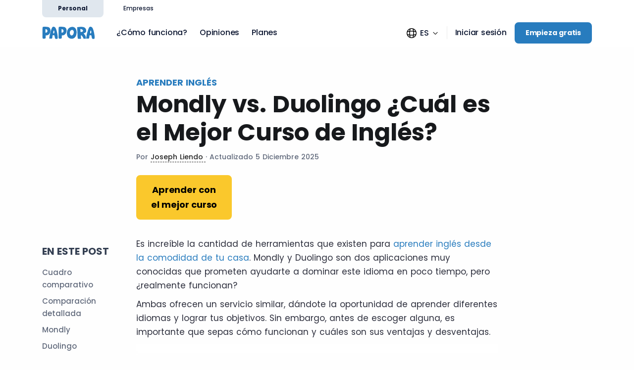

--- FILE ---
content_type: text/html; charset=UTF-8
request_url: https://www.papora.com/es/aprender-ingles/mondly-vs-duolingo/
body_size: 21875
content:
<!DOCTYPE html>
<html lang="es"> 
<head>
    <!-- Google Tag Manager -->
  <script>(function(w,d,s,l,i){w[l]=w[l]||[];w[l].push({'gtm.start':
  new Date().getTime(),event:'gtm.js'});var f=d.getElementsByTagName(s)[0],
  j=d.createElement(s),dl=l!='dataLayer'?'&l='+l:'';j.async=true;j.src=
  'https://www.googletagmanager.com/gtm.js?id='+i+dl;f.parentNode.insertBefore(j,f);
  })(window,document,'script','dataLayer','GTM-KR7S5JS');</script>
  <!-- End Google Tag Manager -->
  
  <meta charset="utf-8">
  <meta name="viewport" content="width=device-width, initial-scale=1.0">
  <link rel="shortcut icon" href="/images/favicon.ico" type="image/x-icon" />
<script src="https://kit.fontawesome.com/c49d069009.js" crossorigin="anonymous" defer></script>


    <title>¿Mondly o Duolingo? Descubre el Mejor Curso de Inglés
 | Papora</title>

  <meta name="description"
    content="¿No estás seguro si Mondly o Duolingo es el mejor curso de inglés en línea para ti? En este artículo, comparamos ambos y te ayudamos a decidir según tus necesidades.
">
  <link rel="stylesheet" href="/src/css/css-minified.php">

  <link rel="canonical" href="https://www.papora.com/es/aprender-ingles/mondly-vs-duolingo/" />
<link rel="alternate" href="https://www.papora.com/es/aprender-ingles/mondly-vs-duolingo/" hreflang="es" />
  <link rel="alternate" href="https://www.papora.com/tr/ingilizce-ogren/mondly-vs-duolingo/" hreflang="tr" /><link rel="alternate" href="https://www.papora.com/learn-english/mondly-vs-duolingo/" hreflang="en" /><link rel="alternate" href="https://www.papora.com/pl/nauka-angielskiego/mondly-kontra-duolingo/" hreflang="pl" /><link rel="alternate" href="https://www.papora.com/it/corsi/mondly-vs-duolingo/" hreflang="it" /><link rel="alternate" href="https://www.papora.com/pt/aprender-ingles/mondly-vs-duolingo/" hreflang="pt" /><link rel="alternate" href="https://www.papora.com/de/englisch-lernen/mondly-vs-duolingo/" hreflang="de" /><link rel="alternate" href="https://www.papora.com/fr/apprendre-anglais/mondly-vs-duolingo/" hreflang="fr" />
    <script src="https://cdnjs.cloudflare.com/ajax/libs/jquery/3.6.0/jquery.min.js" integrity="sha512-894YE6QWD5I59HgZOGReFYm4dnWc1Qt5NtvYSaNcOP+u1T9qYdvdihz0PPSiiqn/+/3e7Jo4EaG7TubfWGUrMQ==" crossorigin="anonymous"></script>


    <!-- Open Graph (Facebook, LinkedIn, etc.) -->
    <meta property="og:title" content="¿Mondly o Duolingo? Descubre el Mejor Curso de Inglés| Papora" />
    <meta property="og:description" content="¿No estás seguro si Mondly o Duolingo es el mejor curso de inglés en línea para ti? En este artículo, comparamos ambos y te ayudamos a decidir según tus necesidades.
" />
    <meta property="og:image" content="https://www.papora.com/images/social_sharing.png" />
    <meta property="og:url" content="https://www.papora.com/es/aprender-ingles/mondly-vs-duolingo/" />
    <meta property="og:type" content="website" />

    <!-- Twitter Card -->
    <meta name="twitter:card" content="summary_large_image" />
    <meta name="twitter:title" content="¿Mondly o Duolingo? Descubre el Mejor Curso de Inglés
 | Papora" />
    <meta name="twitter:description" content="¿No estás seguro si Mondly o Duolingo es el mejor curso de inglés en línea para ti? En este artículo, comparamos ambos y te ayudamos a decidir según tus necesidades.
" />
    <meta name="twitter:image" content="https://www.papora.com/images/social_sharing.png" />


  
    <script async defer src="https://static.cdn.prismic.io/prismic.js?new=true&repo=papora"></script>

   <script src="/javascript/sourcebuster.min.js"></script>
   <script>
      function logSource(sbData) {
        console.log(`Cookies are set! Your source is: ${sbData.first_add.rf}`);
      }
      sbjs.init({ callback: logSource }); 
  </script>

  <script>
        document.addEventListener('scroll', function() {
            const headerHeight = document.querySelector('.alert').offsetHeight;
            const stickyElement = document.querySelector('.navbar');
            const scrollTop = window.pageYOffset || document.documentElement.scrollTop;

            if (scrollTop > headerHeight) {
                stickyElement.style.marginTop = `-${headerHeight}px`;
            } else {
                stickyElement.style.marginTop = '0';
            }
        });
    </script>


</head>
<body>
<div id="scroll-sentinel" style="position:absolute; top:0; height:1px; width:1px;"></div>
  
    <div class="switcher__header ">       <div class="container switcher__header--menu-container">
          <ul>
              <li><a href="/es/" class="active" data-id="personal">Personal</a></li>
              <li><a href="/es/empresas/"  data-id="business">Empresas</a></li>
          </ul>
      </div>
    </div>

  
  <div class="content-wrapper">

    <header class="wrapper bg-soft-primary">

      <nav class="navbar navbar-expand-lg navbar-light navbar-bg-light " style="z-index: 99;margin-top:37px">
        <div class="container flex-lg-row flex-nowrap align-items-center">
          <div class="navbar-brand"><a style="margin-right: 10px;" aria-label="Papora home" href="/es/"><svg id="svg" xmlns="http://www.w3.org/2000/svg" xmlns:xlink="http://www.w3.org/1999/xlink" height="50" width="120" viewBox="0, 0, 450,90"><g id="svgg"><path id="path0" d="M7.877 0.965 C 3.123 1.996,3.001 3.043,2.598 46.304 C 2.179 91.352,2.028 90.720,13.193 90.684 C 25.409 90.645,27.509 88.568,27.509 76.522 L 27.509 66.171 35.935 65.265 C 63.723 62.278,74.206 15.816,49.814 3.749 C 43.948 0.847,16.750 -0.958,7.877 0.965 M78.944 2.602 C 71.482 8.728,56.589 58.772,54.716 84.015 L 54.275 89.963 64.225 90.401 C 76.041 90.920,76.680 90.235,78.199 75.407 L 79.201 65.623 85.096 64.627 C 92.568 63.365,93.395 64.283,95.283 75.937 C 97.973 92.541,101.343 95.080,115.613 91.256 C 123.151 89.236,113.420 29.975,102.303 10.194 C 96.873 0.532,85.835 -3.055,78.944 2.602 M129.810 0.965 C 125.056 1.996,124.934 3.043,124.531 46.304 C 124.112 91.352,123.961 90.720,135.126 90.684 C 147.343 90.645,149.442 88.568,149.442 76.522 L 149.442 66.171 157.868 65.265 C 185.657 62.278,196.139 15.816,171.747 3.749 C 165.881 0.847,138.683 -0.958,129.810 0.965 M358.498 2.602 C 351.036 8.728,336.143 58.772,334.270 84.015 L 333.829 89.963 343.779 90.401 C 355.595 90.920,356.233 90.235,357.753 75.407 L 358.755 65.623 364.650 64.627 C 372.121 63.365,372.949 64.283,374.837 75.937 C 377.527 92.541,380.897 95.080,395.167 91.256 C 402.705 89.236,392.974 29.975,381.857 10.194 C 376.427 0.532,365.389 -3.055,358.498 2.602 M209.524 6.320 C 182.094 20.238,179.890 74.597,206.250 87.067 C 230.382 98.483,253.430 86.347,259.473 59.041 C 268.903 16.430,243.157 -10.745,209.524 6.320 M272.119 2.826 L 265.428 3.717 265.804 9.665 C 266.011 12.937,266.867 32.271,267.708 52.631 C 269.509 96.278,267.947 92.193,282.836 92.193 L 294.864 92.193 293.999 78.837 C 293.456 70.459,293.696 65.134,294.643 64.549 C 298.148 62.383,312.268 81.512,312.268 88.426 C 312.268 90.246,314.261 90.706,322.140 90.706 L 332.012 90.706 331.227 82.048 C 330.301 71.845,326.529 63.829,319.026 56.120 C 314.287 51.251,313.931 50.417,316.272 49.661 C 332.979 44.259,336.691 38.201,332.860 22.592 C 328.167 3.474,310.466 -2.286,272.119 2.826 M37.203 23.422 C 43.776 31.779,39.087 44.610,29.459 44.610 L 25.279 44.610 25.279 31.484 L 25.279 18.359 29.768 19.018 C 32.237 19.380,35.583 21.362,37.203 23.422 M159.136 23.422 C 165.710 31.779,161.020 44.610,151.392 44.610 L 147.212 44.610 147.212 31.484 L 147.212 18.359 151.701 19.018 C 154.170 19.380,157.516 21.362,159.136 23.422 M304.798 22.041 C 313.812 28.739,308.539 40.701,296.945 39.858 L 290.706 39.405 290.265 28.419 L 289.824 17.432 295.435 18.343 C 298.521 18.843,302.734 20.508,304.798 22.041 M233.283 26.217 C 239.357 30.471,241.274 37.481,239.220 47.921 C 233.993 74.489,209.717 71.750,209.674 44.586 C 209.652 30.830,223.967 19.691,233.283 26.217 M92.827 40.239 C 92.711 48.168,91.686 50.022,86.989 50.805 C 84.242 51.263,84.043 50.574,84.387 41.787 C 85.026 25.492,93.067 24.017,92.827 40.239 M372.381 40.239 C 372.264 48.168,371.240 50.022,366.543 50.805 C 363.796 51.263,363.597 50.574,363.941 41.787 C 364.580 25.492,372.621 24.017,372.381 40.239 " stroke="none" fill="#287cbe" fill-rule="evenodd"></path></g></svg></a></div>
          <div class="navbar-collapse offcanvas-nav">
            <div class="offcanvas-header d-lg-none d-xl-none">
              <a href="/es/"><svg id="svg" xmlns="http://www.w3.org/2000/svg" xmlns:xlink="http://www.w3.org/1999/xlink" height="50" width="120" viewBox="0, 0, 450,90"><g id="svgg"><path id="path0" d="M7.877 0.965 C 3.123 1.996,3.001 3.043,2.598 46.304 C 2.179 91.352,2.028 90.720,13.193 90.684 C 25.409 90.645,27.509 88.568,27.509 76.522 L 27.509 66.171 35.935 65.265 C 63.723 62.278,74.206 15.816,49.814 3.749 C 43.948 0.847,16.750 -0.958,7.877 0.965 M78.944 2.602 C 71.482 8.728,56.589 58.772,54.716 84.015 L 54.275 89.963 64.225 90.401 C 76.041 90.920,76.680 90.235,78.199 75.407 L 79.201 65.623 85.096 64.627 C 92.568 63.365,93.395 64.283,95.283 75.937 C 97.973 92.541,101.343 95.080,115.613 91.256 C 123.151 89.236,113.420 29.975,102.303 10.194 C 96.873 0.532,85.835 -3.055,78.944 2.602 M129.810 0.965 C 125.056 1.996,124.934 3.043,124.531 46.304 C 124.112 91.352,123.961 90.720,135.126 90.684 C 147.343 90.645,149.442 88.568,149.442 76.522 L 149.442 66.171 157.868 65.265 C 185.657 62.278,196.139 15.816,171.747 3.749 C 165.881 0.847,138.683 -0.958,129.810 0.965 M358.498 2.602 C 351.036 8.728,336.143 58.772,334.270 84.015 L 333.829 89.963 343.779 90.401 C 355.595 90.920,356.233 90.235,357.753 75.407 L 358.755 65.623 364.650 64.627 C 372.121 63.365,372.949 64.283,374.837 75.937 C 377.527 92.541,380.897 95.080,395.167 91.256 C 402.705 89.236,392.974 29.975,381.857 10.194 C 376.427 0.532,365.389 -3.055,358.498 2.602 M209.524 6.320 C 182.094 20.238,179.890 74.597,206.250 87.067 C 230.382 98.483,253.430 86.347,259.473 59.041 C 268.903 16.430,243.157 -10.745,209.524 6.320 M272.119 2.826 L 265.428 3.717 265.804 9.665 C 266.011 12.937,266.867 32.271,267.708 52.631 C 269.509 96.278,267.947 92.193,282.836 92.193 L 294.864 92.193 293.999 78.837 C 293.456 70.459,293.696 65.134,294.643 64.549 C 298.148 62.383,312.268 81.512,312.268 88.426 C 312.268 90.246,314.261 90.706,322.140 90.706 L 332.012 90.706 331.227 82.048 C 330.301 71.845,326.529 63.829,319.026 56.120 C 314.287 51.251,313.931 50.417,316.272 49.661 C 332.979 44.259,336.691 38.201,332.860 22.592 C 328.167 3.474,310.466 -2.286,272.119 2.826 M37.203 23.422 C 43.776 31.779,39.087 44.610,29.459 44.610 L 25.279 44.610 25.279 31.484 L 25.279 18.359 29.768 19.018 C 32.237 19.380,35.583 21.362,37.203 23.422 M159.136 23.422 C 165.710 31.779,161.020 44.610,151.392 44.610 L 147.212 44.610 147.212 31.484 L 147.212 18.359 151.701 19.018 C 154.170 19.380,157.516 21.362,159.136 23.422 M304.798 22.041 C 313.812 28.739,308.539 40.701,296.945 39.858 L 290.706 39.405 290.265 28.419 L 289.824 17.432 295.435 18.343 C 298.521 18.843,302.734 20.508,304.798 22.041 M233.283 26.217 C 239.357 30.471,241.274 37.481,239.220 47.921 C 233.993 74.489,209.717 71.750,209.674 44.586 C 209.652 30.830,223.967 19.691,233.283 26.217 M92.827 40.239 C 92.711 48.168,91.686 50.022,86.989 50.805 C 84.242 51.263,84.043 50.574,84.387 41.787 C 85.026 25.492,93.067 24.017,92.827 40.239 M372.381 40.239 C 372.264 48.168,371.240 50.022,366.543 50.805 C 363.796 51.263,363.597 50.574,363.941 41.787 C 364.580 25.492,372.621 24.017,372.381 40.239 " stroke="none" fill="#ffffff" fill-rule="evenodd"></path></g></svg></a>
              <button class="close__menu" type="button" class="btn-close btn-close-white offcanvas-close offcanvas-nav-close" aria-label="Close">
                <span></span><span></span>
              </button>
            </div> 

            
            <ul class="navbar-nav">


             <li class="nav-item"><a class="nav-link" href="/es/como-funciona/">¿Cómo funciona?</a></li><li class="nav-item"><a class="nav-link" href="/es/opiniones/">Opiniones</a></li><li class="nav-item"><a class="nav-link" href="/es/precios/">Planes</a></li>                              <!--/.dropdown-menu -->
              </li>
            </ul>
            <div class="language__switcher">
              <a href="#">
                <span>Español</span>
                <img src="/images/white.png" alt="white">
              </a>
              <div class="dropdown">
                <ul>
                  <li><a href="/">English</a></li>
                  <li><a href="/es/">Español</a></li>
                  <li><a href="/pt/">Português</a></li>
                  <li><a href="/fr/">Français</a></li>
                  <li><a href="/it/">Italiano</a></li>
                  <li><a href="/pl/">Polski</a></li>
                  <li><a href="/de/">Deutsch</a></li>
                  <li><a href="/tr/">Türkçe</a></li>
                </ul>
              </div>
            </div>
          </div>
          <!-- /.navbar-collapse -->
          <div class="navbar-other d-flex ms-auto">
            <ul class="navbar-nav flex-row align-items-center ms-auto" data-sm-skip="true">
             <li style="border-right: 1px solid #eaeaea;padding-right: 15px;" class="d-none d-md-block nav-item dropdown language-select text-uppercase">  
                <a style="font-weight: 500;" class="nav-link dropdown-item" href="#" role="button" data-bs-toggle="dropdown" aria-haspopup="true" aria-expanded="false">
                    <svg width="24" height="24" viewBox="0 0 24 24" xmlns="http://www.w3.org/2000/svg" aria-hidden="true"><title>Global Icon</title><path fill-rule="evenodd" clip-rule="evenodd" d="M15.8793 19.5651C17.46 18.753 18.7529 17.46 19.5651 15.8794C18.5403 16.1207 17.5008 16.3118 16.4528 16.4528C16.3118 17.5008 16.1206 18.5403 15.8793 19.5651ZM19.8134 14.2736L20.2208 14.1689C20.403 13.4765 20.5 12.7496 20.5 12C20.5 11.2504 20.403 10.5235 20.2208 9.83106L19.8134 9.72642C18.7655 9.45727 17.6996 9.24377 16.6232 9.0859C16.7922 11.0224 16.7922 12.9776 16.6232 14.9141C17.6996 14.7562 18.7655 14.5427 19.8134 14.2736ZM16.4528 7.54722C16.3118 6.49917 16.1206 5.45969 15.8793 4.43487C17.46 5.24704 18.7529 6.54002 19.5651 8.12064C18.5403 7.87934 17.5008 7.6882 16.4528 7.54722ZM14.9141 7.37674C12.9776 7.20775 11.0223 7.20775 9.08591 7.37674C9.24377 6.30033 9.45727 5.23447 9.72642 4.18659L9.83105 3.77922C10.5235 3.59703 11.2504 3.5 12 3.5C12.7496 3.5 13.4765 3.59703 14.1689 3.77922L14.2736 4.18659C14.5427 5.23447 14.7562 6.30033 14.9141 7.37674ZM8.90024 8.90023C10.9583 8.69992 13.0417 8.69992 15.0997 8.90024C15.3001 10.9583 15.3001 13.0417 15.0997 15.0998C13.0417 15.3001 10.9583 15.3001 8.90024 15.0998C8.69992 13.0417 8.69992 10.9583 8.90024 8.90023ZM7.54722 7.54721C7.6882 6.49917 7.87934 5.4597 8.12063 4.43489C6.54003 5.24705 5.24705 6.54002 4.43489 8.12063C5.4597 7.87933 6.49918 7.6882 7.54722 7.54721ZM3.77923 9.83104L4.18656 9.72642C5.23445 9.45727 6.30032 9.24376 7.37675 9.0859C7.20775 11.0223 7.20775 12.9776 7.37674 14.9141C6.30032 14.7562 5.23445 14.5427 4.18656 14.2736L3.77923 14.169C3.59703 13.4766 3.5 12.7496 3.5 12C3.5 11.2504 3.59703 10.5234 3.77923 9.83104ZM7.54722 16.4528C6.49918 16.3118 5.4597 16.1207 4.43489 15.8794C5.24705 17.46 6.54002 18.753 8.12063 19.5651C7.87934 18.5403 7.6882 17.5008 7.54722 16.4528ZM14.9141 16.6233C12.9776 16.7922 11.0223 16.7922 9.0859 16.6233C9.24377 17.6997 9.45727 18.7655 9.72642 19.8134L9.83105 20.2208C10.5235 20.403 11.2504 20.5 12 20.5C12.7496 20.5 13.4765 20.403 14.1689 20.2208L14.2736 19.8134C14.5427 18.7655 14.7562 17.6997 14.9141 16.6233ZM22 12C22 17.5228 17.5228 22 12 22C6.47715 22 2 17.5228 2 12C2 6.47715 6.47715 2 12 2C17.5228 2 22 6.47715 22 12Z" fill="#000000"></path></svg>
                    <span style="margin-top: 5px;display: inline-block;">es</span>
                    <svg xmlns="http://www.w3.org/2000/svg" height="24" width="24" fill="#000000" viewBox="0 0 24 24" aria-hidden="true" style="width:1em;height:1em;pointer-events:none" class="sc-bbSZdi efdOGl"><title>Chevron Icon</title><path fill-rule="evenodd" clip-rule="evenodd" d="M5.46967 8.96967C5.76256 8.67678 6.23744 8.67678 6.53033 8.96967L12 14.4393L17.4697 8.96967C17.7626 8.67678 18.2374 8.67678 18.5303 8.96967C18.8232 9.26256 18.8232 9.73744 18.5303 10.0303L12.5303 16.0303C12.2374 16.3232 11.7626 16.3232 11.4697 16.0303L5.46967 10.0303C5.17678 9.73744 5.17678 9.26256 5.46967 8.96967Z" fill="#000000"></path></svg>
                </a>
                <ul class="dropdown-menu" style="margin-top: 10px !important;">
                  <li class="nav-item"><a class="dropdown-item" href="/">English</a></li>
                  <li class="nav-item"><a class="dropdown-item" href="/es/">Español</a></li>
                  <li class="nav-item"><a class="dropdown-item" href="/pt/">Português</a></li>
                  <li class="nav-item"><a class="dropdown-item" href="/fr/">Français</a></li>
                  <li class="nav-item"><a class="dropdown-item" href="/it/">Italiano</a></li>
                  <li class="nav-item"><a class="dropdown-item" href="/pl/">Polski</a></li>
                  <li class="nav-item"><a class="dropdown-item" href="/de/">Deutsch</a></li>
                  <li class="nav-item"><a class="dropdown-item" href="/tr/">Türkçe</a></li>

                </ul>
              </li>
              <li class="nav-item">
                <a style="color:#101A34" href="https://app.papora.com/login" class="nav-link">Iniciar sesión</a>
              </li>
              <li class="nav-item">

                
                <a style="background-color:#287CBE;border-color:#287CBE;font-size:14px;" href="https://app.papora.com/signup/" class="btn btn-sm btn-primary">Empieza gratis</a>

                            </li>
              <li class="nav-item d-lg-none">
                <div class="navbar-hamburger"><button class="hamburger animate plain" data-toggle="offcanvas-nav"><span></span></button></div>
              </li>
            </ul>
            <!-- /.navbar-nav -->
          </div>
          <!-- /.navbar-other -->
        </div>
        <!-- /.container -->
      </nav>
      <!-- /.navbar -->
    </header>
    <!-- /header -->



 
 <script>

    $('.navbar').on('mouseenter', function () {
        $('.navbar').css("margin-top", "37px"); // only the hovered .navbar
        $('.switcher__header').css("top", "0px");
    });

    $('.navbar').css("margin-top" ,"37px");
    
    $('.switcher__header').css("top" ,"0px");
    setTimeout(() =>{
      $('.switcher__header').css("transition" ,".3s ease all");
    }, 50);
    

    //$('.navbar').addClass('dark');

    $("body").on("scroll" ,function(){
      if ($("body").scrollTop() > 1) {
        $('.switcher__header').css("top" ,"-37px");
        $('.navbar').css("margin-top" , "0px"); 
      } else {
        $('.navbar').css("margin-top" ,"37px");
        $('.switcher__header').css("top" ,"0px");
      }
    });
    let time;



    $(function () {
  const $scrollEl = $('.page-wrapper, .content, main').filter(function () {
    return /(auto|scroll)/.test($(this).css('overflow-y'));
  }).first();

  const $header = $('.switcher__header');
  const $nav = $('.navbar');
  $header.css({ position: 'fixed', top: 0, left: 0, right: 0, transition: 'transform .2s ease' });

  function getY() { return window.pageYOffset || document.documentElement.scrollTop; }
  function onScroll() {
    if (getY() > 1) { $header.css('transform', 'translateY(-37px)'); $nav.css('margin-top', '0'); }
    else { $header.css('transform', 'translateY(0)'); $nav.css('margin-top', '37px'); }
  }

  ($scrollEl.length ? $scrollEl : $(window)).on('scroll', onScroll);
  onScroll();
});




    /*$('.switcher__header ul li a').on('click' ,function(e){
      e.preventDefault();
      if (!$(this).hasClass('active')){
        $(this).closest('ul').find(".active").removeClass('active');
        $(this).addClass('active');
      }
      if ($(this).attr("data-id") == "personal") {
        $('.hero__business').css("display" , "none");
        $('.hero__personal').fadeIn(300);
        $('.switcher__header').removeClass('dark');
        $('.navbar').removeClass("dark")
      }
      if ($(this).attr("data-id") == "business") {
        $('.hero__business').fadeIn(300);
        $('.hero__personal').css('display' , "none");
        $('.switcher__header').addClass('dark');
        $('.navbar').addClass("dark")
      }
    });*/


  </script>

    <style>
  .post-content p,.post-content table,.post-content h1,.post-content h2,.post-content h3,.post-content h4,.post-content h5,.post-content h6,.post-content li,.post-content ol,.post-content ul,.post-content span{
    color: rgb(45, 47, 61);
  }
  .post-content p,.post-content post-contenttable,.post-content  li,.post-content  ol,.post-content  ul{
      font-weight: 400;
      line-height: 28px;
      font-size: 0.85rem;
  }
  .post-content p,.post-content table,.post-content li{
    margin-bottom: 10px;
  }
  .post-content p a:hover{
    text-decoration: underline;
  }
  .post-content h2,.post-content h3,.post-content h4{
    margin-top: 40px;
  }

  .post-content h3{
    font-size: 26px;
  }

  .post-content h2{
        font-size: 35px;
  }

  .post-content img.lazy{border-radius: 15px;margin-top:15px;margin-bottom:15px;}

  .post-content table tr:first-child{
    background-color:#287CBE;
    color:#fff;
  }

    .post-content table tr:first-child td:first-child{
        border-top-left-radius:10px;
        border-left-color: #fff !important;
        border-top-color: #fff !important;
        border-right-color: #fff !important;
    }
    .post-content table tr:first-child td:last-child{
        border-top-right-radius:10px;
        border-left-color: #fff !important;
        border-top-color: #fff !important;
        border-right-color: #fff !important;
    }
    .post-content table tr:first-child td:nth-child(2){
        border-left-color: #fff !important;
        border-top-color: #fff !important;
        border-right-color: #fff !important;
    }

  .post-content table td{
    border: 1px solid rgb(150 150 150) !important;
    padding: 10px 20px !important
  }

  .toc_hub li{
    font-size:15px;
    margin-bottom: 8px;
  }

  .cta-inline p{font-size: 16px;}


   @media (max-width: 480px) {
  .custom_html{
    overflow: scroll;
    width: 100%;
  }
  .post-content h2{
    font-size:30px;
  }
}

</style>

<script>
  (function(w, d, t, h, s, n) {
    w.FlodeskObject = n;
    var fn = function() {
      (w[n].q = w[n].q || []).push(arguments);
    };
    w[n] = w[n] || fn;
    var f = d.getElementsByTagName(t)[0];
    var v = '?v=' + Math.floor(new Date().getTime() / (120 * 1000)) * 60;
    var sm = d.createElement(t);
    sm.async = true;
    sm.type = 'module';
    sm.src = h + s + '.mjs' + v;
    f.parentNode.insertBefore(sm, f);
    var sn = d.createElement(t);
    sn.async = true;
    sn.noModule = true;
    sn.src = h + s + '.js' + v;
    f.parentNode.insertBefore(sn, f);
  })(window, document, 'script', 'https://assets.flodesk.com', '/universal', 'fd');
</script>

es   <section class="wrapper" style="padding-top:120px">
<div class="container pt-1 pb-1 pt-md-1 pb-md-1 text-center">
        <div class="row">
          <div class="col-lg-2"></div>
          <div class="col-lg-8" style="text-align:left;">
              <nav style="text-transform: uppercase;font-weight:bold;" class="d-inline-block" aria-label="breadcrumb">
              <ol class="breadcrumb" style="margin-bottom:0;">
                <li class="breadcrumb-item">
  <a style="color:#287cbe;font-weight: bold;" href="/es/aprender-ingles/">
    Aprender inglés  </a>
</li>
              </ol>
            </nav>
            <h1 class="display-1" style="color:#17191c">Mondly vs. Duolingo ¿Cuál es el Mejor Curso de Inglés?
</h1>

            

             <span class="fs-14" style="display:block;">Por <a href="/es/autor/joseph/" class="popover-link author-popover-link">Joseph Liendo
</a>  ·  Actualizado 5 Diciembre 2025
             <div class="popover author-popover">
                <div class="popover-content">
                  <img width="70" height="70" style="height: 100% !important;" class="rounded-circle popover-img" alt="author" src="https://images.prismic.io/papora/683905cd-0907-40c3-bdc5-3c88c1d0d0a2_jcompresed.png?auto=compress,format">
                    <div class="popover-bio">
                        <h4>Joseph Liendo
</h4>
                        <p>Joseph, psicóloga, escritora y Digital Marketing Specialist de Papora. Apasionada por la lectura, la investigación y aprendizaje de nuevos idiomas; apoyada por profesores expertos.
</p>
                                                  <a style="margin-top:10px;display:inline-block;" href="/es/autor/joseph/">Ver biografia</a>
                                            </div>
                </div>
            </div>

            </span>

              
                  

                <a href="https://app.papora.com/signup/" class="btn mt-5 btn-yellow me-1 mb-2 mb-md-0 btn-lg align-middle">Aprender con <br> el mejor curso</a>
            <!-- /nav -->
          </div>
          <!-- /column -->
        </div>
        <!-- /.row -->
      </div>
    </div>
</section>


<style>
.popover-link {
    position: relative;
    cursor: pointer;
    color: #232323;
    border-bottom: 1px dashed;
}

.popover {
    position: absolute;
    width: 450px;
    background-color: #fff;
    border: 1px solid #ccc;
    box-shadow: 0 4px 8px rgba(0, 0, 0, 0.1);
    border-radius: 4px;
    display: none;
    z-index: 1000;
}

.popover-content {
    display: flex;
    padding: 15px;
}

.popover-img {
    width: 100px;
    height: 100px;
    border-radius: 50%;
    margin-right: 15px;
    object-fit: cover;
}

.popover-bio {
    max-width: calc(100% - 115px);
}

.popover h4 {
    margin-top: 0;
}

.popover p {
    margin-bottom: 0;
    font-size: 13px;
} 

.author-popover-link:hover + .author-popover,
.author-popover-link:focus + .author-popover,
.author-popover:hover,
.author-popover:focus {
    display: block;
}

.editor-popover-link:hover + .editor-popover,
.editor-popover-link:focus + .editor-popover,
.editor-popover:hover,
.editor-popover:focus {
    display: block;
}

.revised-by-popover-link:hover + .revised-by-popover,
.revised-by-popover-link:focus + .revised-by-popover,
.revised-by-popover:hover,
.revised-by-popover:focus {
    display: block;
}

.popover-link:focus {
    outline: none;
}

/* Mobile adjustments */
@media (max-width: 767px) {
    .popover {
        width: 100%;
        left: 0;
        right: 0;
        margin: 0 auto;
    }

    .popover-content {
        flex-direction: column;
        align-items: center;
    }

    .popover-img {
        margin: 0 0 10px 0;
    }

    .popover-bio {
        text-align: center;
        max-width: 100%;
    }
}
</style>

<div class="container pb-5 pb-md-12 pt-2 pt-md-6">
        <div class="row">
             <!-- /column -->
          <aside class="col-lg-2 sidebar p-3 d-block">
            <div class="mobile__widget">
              <a href="#">
                <span><img src="/images/lthree.svg" alt="lthree"> EN ESTE POST</span>
                <img src="/images/carretdown.svg" alt="carretdown">
              </a>
              <div class="dropdown">
                <ul>
                                  
                <li><a href="#Cuadro-comparativo">Cuadro comparativo</a></li>
                
                                
                <li><a href="#Comparacion-detallada">Comparación detallada</a></li>
                
                                
                <li><a href="#Mondly">Mondly</a></li>
                
                                
                <li><a href="#Duolingo">Duolingo</a></li>
                
                                
                <li><a href="#Opiniones">Opiniones de usuarios</a></li>
                
                                
                <li><a href="#Veredicto">Veredicto</a></li>
                
                                
                <li><a href="#Papora">La mejor opción: Papora</a></li>
                
                                </ul>
              </div>
            </div>
            <div class="widget sticky-top d-none d-sm-block" style="top: 100px;max-height:calc(100vh - 300px);overflow:auto;">
              <h4 style="text-transform:uppercase;margin-top: 0;" class="fs-20 widget-title mb-3">EN ESTE POST</h4>
              <ul class="toc_hub lh-4 no-bullets text-reset fs-15">
                                
                <li><a href="#Cuadro-comparativo">Cuadro comparativo</a></li>
                
                                
                <li><a href="#Comparacion-detallada">Comparación detallada</a></li>
                
                                
                <li><a href="#Mondly">Mondly</a></li>
                
                                
                <li><a href="#Duolingo">Duolingo</a></li>
                
                                
                <li><a href="#Opiniones">Opiniones de usuarios</a></li>
                
                                
                <li><a href="#Veredicto">Veredicto</a></li>
                
                                
                <li><a href="#Papora">La mejor opción: Papora</a></li>
                
                

              </ul>
            </div>
            <!-- /.widget -->
            
          </aside>


          <div class="col-lg-8">
            <div class="blog single">
                
                  <div class="classic-view">
                    <article class="post">
                      <div class="post-content mb-5">

                               <div style="scroll-margin-top: 6em;" id=""><p>Es incre&iacute;ble la cantidad de herramientas que existen para <a target="_blank" rel="noopener" href="https://www.papora.com/es/aprender-ingles/casa/">aprender ingl&eacute;s desde la comodidad de tu casa</a>. Mondly y Duolingo son dos aplicaciones muy conocidas que prometen ayudarte a dominar este idioma en poco tiempo, pero &iquest;realmente funcionan?&nbsp;</p><p>Ambas ofrecen un servicio similar, d&aacute;ndote la oportunidad de aprender diferentes idiomas y lograr tus objetivos. Sin embargo, antes de escoger alguna, es importante que sepas c&oacute;mo funcionan y cu&aacute;les son sus ventajas y desventajas.&nbsp;</p><p class="block-img"><img class="lazy" src="https://images.prismic.io/papora/74edc1e8-f006-4fe4-bc5b-176a31d1d137_1x1.png?auto=compress,format" data-src="https://images.prismic.io/papora/Z92HpjxkOkZ2kI3T_ES-DuolingovsBusuu.png?auto=format,compress" alt="Comparativa mondly, duolingo, papora."></p></div><div style="margin-bottom:30px; line-height: 24px;background-color:#E6F8F6;padding:20px;border-radius:5px;border:1px solid #17A28D;">
                📌 Nuestra intenci&oacute;n es mostrarte cu&aacute;l es la mejor opci&oacute;n, adem&aacute;s de presentarte una alternativa llamada Papora, que ofrece aprendizaje integral y no te puedes perder.</div><div style="scroll-margin-top: 6em;" id="Cuadro-comparativo"><h2>Cuadro comparativo entre Mondly, Duolingo y Papora.</h2></div><div class='custom_html'><table>
<tbody>
<tr>
<td><strong>Escuela</strong></td>
<td><strong>Método</strong></td>
<td><strong>Niveles</strong></td>
<td><strong>Costos</strong></td>
</tr>
<tr>
<td><span style="font-weight: 400;">Mondly</span></td>
<td><span style="font-weight: 400;">Enfocado en crear un ambiente inmersivo para que aprendas</span></td>
<td><span style="font-weight: 400;">Lecciones con conversaciones reales y ejercicios de vocabulario</span></td>
<td><span style="font-weight: 400;">Paquete Premium a $10,00 USD/mes</span></td>
</tr>
<td><span style="font-weight: 400;"><a href="https://www.papora.com/es/aprender-ingles/duolingo-que-es-y-para-que-sirve/">Duolingo Inglés</a></span></td>
<td><span style="font-weight: 400;">Enfocado en enseñar vocabulario usando la repetición</span></td>
<td><span style="font-weight: 400;">Más de 150 lecciones para practicar</span></td>
<td><span style="font-weight: 400;">Paquete Premium a $12.99  USD/mes</span></td>
</tr>
<tr style="background-color:#FEE390;color:black;"><td><span style="font-weight: 400;"><strong><A HREF="https://app.papora.com/signup/"> Papora </A></strong></span></td>
<td><span style="font-weight: 400;">Enfocado en enseñar de forma dinámica todas las áreas del idioma</span></td>
<td><span style="font-weight: 400;">5 niveles llegando al C1</span></td>
<td><span style="font-weight: 400;">$13 USD por mes</span></td> </tr style="background-color:#FEE390;color:black;">
</tr>
</tbody>
</table></div><center><div class="cta-inline card">
              <div class="card-body p-6 p-md-11">
              <div class="row">
             
              <div class="col-12 col-sm-6 order-2 order-sm-1">
                <h3 class="display-4 mb-6 mb-lg-0">Descubre cuál es la mejor alternativa a Mondly y Duolingo para aprender inglés</h3>
                <p>Papora te ofrece clases ilimitadas al mes, con contenido &uacute;nico que te ayudar&aacute; a aprender ingl&eacute;s en muy poco tiempo y certificar cada nivel.</p>
                
                <a href="https://app.papora.com/signup/
" class="btn btn-yellow me-1 mb-2 mb-md-0 btn-lg align-middle">¡Prueba el curso ahora!
</a>
</div>

<div class="col-12 col-sm-6 order-1 order-sm-2">

<center><a href="https://app.papora.com/signup/"><img alt="laptop" style="margin-top: 20px;" class="d-md-block d-lg-block img-fluid mainctaimg" src="/images/cta_image_new_2024.png" /></a></center>

</div>
              </div></div>

              <img alt="" class="corner" src="/images/cta-corner.png" />
              <img alt="" class="corner2" src="/images/cta-corner-2.png" />
              <!--/.card-body -->
            </div></center><div style="scroll-margin-top: 6em;" id="Comparacion-detallada"><h2>Comparaci&oacute;n detallada Mondly - Duolingo</h2><p>Los mejores cursos son aquellos que trabajan con metodolog&iacute;as modernas que mantienen a los estudiantes motivados y les permiten aprender de manera efectiva. Su contenido debe ser &uacute;nico y estar enfocado en los principales pilares del idioma.&nbsp;</p><p>📌 Debe contar con horarios flexibles donde puedas estudiar a tu ritmo seg&uacute;n tu horario y sin ning&uacute;n tipo de presi&oacute;n externa.</p><p>📌 Ideal que tenga un costo que no represente una carga econ&oacute;mica para ti. </p></div><div style="scroll-margin-top: 6em;" id="Mondly"><h2><a target="_blank" rel="noopener" href="https://www.papora.com/es/aprender-ingles/mondly/">Mondly</a>:</h2><p>Creada en 2014, esta es una plataforma de aprendizaje que ha ganado mucha popularidad en los &uacute;ltimos a&ntilde;os. Su servicio consiste en ofrecer diversas <a target="_blank" rel="noopener" href="https://www.papora.com/es/aprender-ingles/apps/">apps para aprender ingl&eacute;s</a>, aunque tambi&eacute;n tienen disponible otros 40 idiomas.</p><p>Podr&aacute;s acceder al contenido de la empresa a trav&eacute;s de cualquier dispositivo y a cualquier hora del d&iacute;a. El curso promete que podr&aacute;s aprender r&aacute;pido gracias a sus constantes ejercicios de vocabulario y a su contenido dise&ntilde;ado por nativos expertos en aprendizaje.&nbsp;</p><p class="block-img"><img class="lazy" src="https://images.prismic.io/papora/74edc1e8-f006-4fe4-bc5b-176a31d1d137_1x1.png?auto=compress,format" data-src="https://images.prismic.io/papora/320bda97-f7fb-4b2b-8076-18bc16b298d4_mondly.png?auto=compress,format" alt="Logo de Mondly"></p><h3>Metodolog&iacute;a para ense&ntilde;ar ingl&eacute;s</h3><p>La intenci&oacute;n de Mondly es tratar de que estudies en un ambiente inmersivo, por lo que dispone de herramientas como la realidad aumentada o la realidad virtual. Ambas opciones te permiten tener una experiencia de aprendizaje m&aacute;s moderna.&nbsp;</p><p>En general, el curso utiliza tecnolog&iacute;a para que te mantengas motivado. Sus lecciones se enfocan en el vocabulario y en la comprensi&oacute;n auditiva, puesto que incluyen audios con conversaciones reales para mejorar tu fluidez y pronunciaci&oacute;n.&nbsp;</p><p class="block-img"><img class="lazy" src="https://images.prismic.io/papora/74edc1e8-f006-4fe4-bc5b-176a31d1d137_1x1.png?auto=compress,format" data-src="https://images.prismic.io/papora/74fb291a-c41e-4f6d-b927-fa1baf89b2bb_mondly.jpg?auto=compress,format" alt="P&aacute;gina web de Mondly"></p><h3>Precios y planes</h3><p>Para descargar la app principal de Mondly no necesitas realizar ning&uacute;n pago. Gran parte de su contenido es gratuito y podr&aacute;s acceder a &eacute;l desde cualquier dispositivo. Sin embargo, aplicaciones como Mondly VR o Mondly AR si tienen un costo.&nbsp;</p><p>Si quieres tener disponible todo el <a target="_blank" rel="noopener" href="https://www.papora.com/es/aprender-ingles/plan-de-estudio/">plan de estudio de ingl&eacute;s</a> en este curso, debes pagar una mensualidad de <strong>$10 USD</strong>. Este es un precio razonable, aunque existen otras opciones m&aacute;s completas que evaluaremos luego.&nbsp;</p><h3>Ventajas y desventajas&nbsp;</h3><p>✅ Una de las mejores cualidades de este curso es su contenido con temas de uso cotidiano, adem&aacute;s de sus lecciones r&aacute;pidas, buenas para practicar constantemente.&nbsp;</p><p>❌ El problema con la plataforma radica en que se olvida de ense&ntilde;ar gram&aacute;tica, siendo esta una caracter&iacute;stica que puede limitar tu progreso con el ingl&eacute;s. Tambi&eacute;n han recibido quejas sobre su mal servicio al cliente, sobre todo si quieres cancelar tu suscripci&oacute;n.</p></div><center><div class="cta-inline card">
              <div class="card-body p-6 p-md-11">
              <div class="row">
             
              <div class="col-12 col-sm-6 order-2 order-sm-1">
                <h3 class="display-4 mb-6 mb-lg-0">En Papora sí te enseñamos todas las áreas del idioma incluyendo gramática</h3>
                <p>Accede a contenido &uacute;nico dise&ntilde;ado por nativos y olv&iacute;date de los m&eacute;todos aburridos tradicionales.</p>
                
                <a href="https://app.papora.com/signup/
" class="btn btn-yellow me-1 mb-2 mb-md-0 btn-lg align-middle">Inscribirse gratis
</a>
</div>

<div class="col-12 col-sm-6 order-1 order-sm-2">

<center><a href="https://app.papora.com/signup/"><img alt="laptop" style="margin-top: 20px;" class="d-md-block d-lg-block img-fluid mainctaimg" src="/images/cta_image_new_2024.png" /></a></center>

</div>
              </div></div>

              <img alt="" class="corner" src="/images/cta-corner.png" />
              <img alt="" class="corner2" src="/images/cta-corner-2.png" />
              <!--/.card-body -->
            </div></center><div style="scroll-margin-top: 6em;" id="Duolingo"><h2><a target="_self" rel="noopener" href="https://www.papora.com/es/aprender-ingles/duolingo/">Aprender con Duolingo</a>:&nbsp;</h2><p>Ahora veamos lo que ofrece Duolingo. Esta aplicaci&oacute;n fue lanzada en 2011 y est&aacute; disponible para Android y iOS. Incluye tambi&eacute;n m&aacute;s de 40 idiomas para que puedas aprender, entre los cuales destacan el alem&aacute;n, franc&eacute;s, italiano, espa&ntilde;ol y, por supuesto, el ingl&eacute;s.&nbsp;</p><p>Su sistema consiste en niveles cortos con 10 o 15 ejercicios donde debes escribir frases, identificar el significado de una palabra o pronunciar. Dichos niveles se completan en pocos minutos y necesitas internet para acceder a ellos.&nbsp;</p><p class="block-img"><img class="lazy" src="https://images.prismic.io/papora/74edc1e8-f006-4fe4-bc5b-176a31d1d137_1x1.png?auto=compress,format" data-src="https://images.prismic.io/papora/6359eb0a-c642-476a-b344-d77318d67d8f_Duolingo+y+personajes.jpg?auto=compress,format" alt="Duolingo y personajes"></p><h3>Metodolog&iacute;a para ense&ntilde;ar ingl&eacute;s</h3><p>Es una opci&oacute;n llamativa para <a target="_blank" rel="noopener" href="https://www.papora.com/es/aprender-ingles/vocabulario/">aprender vocabulario en ingl&eacute;s</a>. La metodolog&iacute;a de la app se basa en la repetici&oacute;n constante para lograr que los nuevos conocimientos duren por m&aacute;s tiempo.&nbsp;</p><p>Esto se combina con temas cotidianos como la familia, los viajes, estudiar, pel&iacute;culas y m&aacute;s, destacando que en cada lecci&oacute;n aprendes un poco sobre la construcci&oacute;n de frases en diferentes tiempos verbales.&nbsp;</p><p class="block-img"><img class="lazy" src="https://images.prismic.io/papora/74edc1e8-f006-4fe4-bc5b-176a31d1d137_1x1.png?auto=compress,format" data-src="https://images.prismic.io/papora/a93d4af7-ff06-4a0c-ac1e-9fb5febe8285_Web+Duolingo.jpg?auto=compress,format" alt="P&aacute;gina web de Duolingo"></p><h3>Precios y planes</h3><p>Duolingo est&aacute; disponible de forma gratuita, aunque con limitaciones. Tendr&aacute;s que ver publicidad dentro de la aplicaci&oacute;n, adem&aacute;s una cantidad de &ldquo;vidas&rdquo; limitadas que se consumen cada vez que cometes un error en una de las lecciones.&nbsp;</p><p>Para evitar esto, puedes contratar el servicio de <a target="_self" rel="noopener" href="https://www.papora.com/es/aprender-ingles/super-duolingo-precio/">Super Duolingo</a> pero, &iquest;<a target="_self" rel="noopener" href="https://www.papora.com/es/aprender-ingles/super-duolingo-precio/">cuanto cuesta Duolingo</a>? cuesta <strong>12,99 USD</strong> y este plan te da vidas ilimitadas, cero publicidad y te permite descargar las lecciones para que puedas estudiar sin internet.&nbsp;</p><h3>Ventajas y desventajas&nbsp;</h3><p>✅ Duolingo presenta un gran vocabulario. Su sistema es muy f&aacute;cil de usar y puedes hacer lecciones cortas que no van a interferir con tus actividades diarias.&nbsp;</p><p>❌ La app suele repetir mucho los ejercicios, por lo que puedes cansarte f&aacute;cilmente de su metodolog&iacute;a. Hay que mencionar tambi&eacute;n que los audios del curso son generados por computadora, por lo que no podr&aacute;s escuchar el sonido real del idioma.&nbsp;</p><p>❌ Por &uacute;ltimo, muchos usuarios se han quejado por la insistencia de las notificaciones y los correos que env&iacute;a Duolingo si no entras en la app constantemente.&nbsp;</p><p>📌 Si quieres leer otra comparaci&oacute;n, te recomendamos: B<a target="_self" rel="noopener" href="https://www.papora.com/es/cursos-ingles/busuu-vs-duolingo/">usuu y Duolingo</a></p></div><div style="scroll-margin-top: 6em;" id="Opiniones"><h2>&iquest;Qu&eacute; opinan los usuarios de Mondly y Duolingo?&nbsp;</h2><p>Veamos ahora algunas de las opiniones que tienen los usuarios sobre ambos cursos. Esta es la forma ideal para saber cu&aacute;l de ellos dispone del <a target="_blank" rel="noopener" href="https://www.papora.com/es/aprender-ingles/metodo/">mejor m&eacute;todo para aprender ingl&eacute;s</a> o si vale la pena usar sus servicios.</p><p>Muchos usuarios de Mondly se han quejado porque su contenido solo es para principiantes, tal como lo demuestra este usuario: </p></div><section class="wrapper bg-light expertquote"> 
  <div class="container py-2 py-md-10">
    <div class="row">
      <div class="col-md-12 col-lg-10 mx-auto">
        <div class="gap-small text-center" data-margin="30">
          <div class="item">
            <blockquote class="border-0 fs-lg">
              <p class="quote">“Pregunto por el nivel intermedio o avanzado y no veo diferencia con el nivel principiante del cual ya conozco el 95% del vocabulario”</p>
              <div class="blockquote-details justify-content-center">
                <img class="rounded-circle w-12" src="https://images.prismic.io/papora/04dbba19-020f-4c26-b6ab-d5ed7597fe4e_ICON.jpg?auto=compress,format" alt="" />
                <div class="info">
                  <h5 class="mb-1"><a style="color:#343f52;" rel="nofollow" target="_blank" href="https://es.trustpilot.com/users/611b7ce5131a420012a2a952">Pascad</a></h5>
                  <p class="mb-0 expertauthor">Trutspilot</p>
                </div>
              </div>
            </blockquote>
          </div>
        </div>
        <!-- /.owl-carousel -->
      </div>
      <!-- /column -->
    </div>
    <!-- /.row -->
  </div>
  <!-- /.container -->
</section>
<!-- /section --><div style="scroll-margin-top: 6em;" id=""><p>Tambi&eacute;n podemos ver c&oacute;mo los usuarios consideran que la app funciona muy bien, pero tiene que mejorar su sistema para ense&ntilde;ar gram&aacute;tica:</p></div><section class="wrapper bg-light expertquote"> 
  <div class="container py-2 py-md-10">
    <div class="row">
      <div class="col-md-12 col-lg-10 mx-auto">
        <div class="gap-small text-center" data-margin="30">
          <div class="item">
            <blockquote class="border-0 fs-lg">
              <p class="quote">“Al principio bien, pero luego hay varias repeticiones que molestan un poco. Estoy convencido de que la aplicación se basa en un libro de texto y cuando no tengo ese libro, tampoco puedes esperar que sepa las palabras nuevas. La gramática es realmente difícil de aprender a través de esta aplicación. Creo que probaré con otra aplicación la próxima vez. Pero por lo demás, es una buena aplicación para principiantes”</p>
              <div class="blockquote-details justify-content-center">
                <img class="rounded-circle w-12" src="https://images.prismic.io/papora/04dbba19-020f-4c26-b6ab-d5ed7597fe4e_ICON.jpg?auto=compress,format" alt="" />
                <div class="info">
                  <h5 class="mb-1"><a style="color:#343f52;" rel="nofollow" target="_blank" href="https://es.trustpilot.com/users/54e2446f0000ff0001ab76b5">Tiia Albrektsen</a></h5>
                  <p class="mb-0 expertauthor">Trustpilot</p>
                </div>
              </div>
            </blockquote>
          </div>
        </div>
        <!-- /.owl-carousel -->
      </div>
      <!-- /column -->
    </div>
    <!-- /.row -->
  </div>
  <!-- /.container -->
</section>
<!-- /section --><div style="scroll-margin-top: 6em;" id=""><p>Con Duolingo, los usuarios parecen tener problemas con sus actualizaciones constantes, que no siempre son &uacute;tiles:</p></div><section class="wrapper bg-light expertquote"> 
  <div class="container py-2 py-md-10">
    <div class="row">
      <div class="col-md-12 col-lg-10 mx-auto">
        <div class="gap-small text-center" data-margin="30">
          <div class="item">
            <blockquote class="border-0 fs-lg">
              <p class="quote">“La nueva versión ha sido un cambio pésimo se pierde la información y es más tediosa, no tiene ventaja está actualización. Daría lo que fuera porque se regresará el mecanismo de antes. Aceptar que no todas las actualizaciones son para mejor sería lo más próspero para su crecimiento como plataforma de E-learning”</p>
              <div class="blockquote-details justify-content-center">
                <img class="rounded-circle w-12" src="https://images.prismic.io/papora/04dbba19-020f-4c26-b6ab-d5ed7597fe4e_ICON.jpg?auto=compress,format" alt="" />
                <div class="info">
                  <h5 class="mb-1"><a style="color:#343f52;" rel="nofollow" target="_blank" href="https://es.trustpilot.com/users/6393fea00f53fd0012b1265d">Jazive Andrade</a></h5>
                  <p class="mb-0 expertauthor">Trustpilot</p>
                </div>
              </div>
            </blockquote>
          </div>
        </div>
        <!-- /.owl-carousel -->
      </div>
      <!-- /column -->
    </div>
    <!-- /.row -->
  </div>
  <!-- /.container -->
</section>
<!-- /section --><div style="scroll-margin-top: 6em;" id=""><p>Otros usuarios consideran que su sistema es bueno para mejorar su vocabulario en ingl&eacute;s, aunque esto no lo es todo cuando aprender un idioma nuevo: </p></div><section class="wrapper bg-light expertquote"> 
  <div class="container py-2 py-md-10">
    <div class="row">
      <div class="col-md-12 col-lg-10 mx-auto">
        <div class="gap-small text-center" data-margin="30">
          <div class="item">
            <blockquote class="border-0 fs-lg">
              <p class="quote">“Duolingo es excelente y las dinámicas de competitividad y las rachas para no perder la motivación hacen este medio único. Además, contiene áreas de discusión done recibes muchos consejos para mejorar el idioma estudiado”</p>
              <div class="blockquote-details justify-content-center">
                <img class="rounded-circle w-12" src="https://images.prismic.io/papora/04dbba19-020f-4c26-b6ab-d5ed7597fe4e_ICON.jpg?auto=compress,format" alt="" />
                <div class="info">
                  <h5 class="mb-1"><a style="color:#343f52;" rel="nofollow" target="_blank" href="https://es.trustpilot.com/users/5d76f40578fa667c3570ab45">Gabriel Ramos-Toledo</a></h5>
                  <p class="mb-0 expertauthor">Trustpilot</p>
                </div>
              </div>
            </blockquote>
          </div>
        </div>
        <!-- /.owl-carousel -->
      </div>
      <!-- /column -->
    </div>
    <!-- /.row -->
  </div>
  <!-- /.container -->
</section>
<!-- /section --><div style="scroll-margin-top: 6em;" id="Veredicto"><h2>Veredicto</h2><p>&iquest;Cu&aacute;l es la mejor aplicaci&oacute;n? La respuesta a esto va a depender de tus necesidades y objetivos. Ya hemos visto las caracter&iacute;sticas de cada una: Mondly intenta crear un ambiente inmersivo para que estudies mientras que Duolingo te ense&ntilde;a a partir de la repetici&oacute;n.&nbsp;</p><ul><li>Si quieres mejorar tus habilidades de comunicaci&oacute;n y pronunciaci&oacute;n, la primera app puede ser una opci&oacute;n.</li><li>Si necesitas aumentar tu vocabulario, Duolingo es buena en eso. </li></ul><p>❌ El problema es que ninguna de las dos opciones te ayudar&aacute; a alcanzar un nivel avanzado de ingl&eacute;s, puesto que funcionan m&aacute;s como un complemento.</p><p><br />
📌 Si te interesa el an&aacute;lisis de otro curso, no te pierdas nuestro art&iacute;culo sobre q<a target="_self" rel="noopener" href="https://www.papora.com/es/aprender-ingles/master-english/">ue tan bueno es master english</a></p></div><div style="scroll-margin-top: 6em;" id="Papora"><h2>&iexcl;Hey! Te dejamos la mejor opci&oacute;n para el final: <a target="_blank" rel="noopener" href="https://app.papora.com/signup/">Papora</a></h2><p>Sabemos que es probable que no te convenza ninguna de las dos aplicaciones que presentamos anteriormente. De ser el caso, no te debes preocupar, aqu&iacute; vamos a recomendarte un curso online que ofrece un servicio mucho m&aacute;s completo.</p><p>✅ Papora es una plataforma creada por profesores nativos para que aprendas desde el <a target="_blank" rel="noopener" href="https://www.papora.com/es/cursos-ingles/basico/">ingl&eacute;s b&aacute;sico</a> desde A1 hasta los niveles m&aacute;s avanzados como C1. </p><p>✅ Su contenido te proporciona las herramientas adecuadas para que domines todos los pilares del idioma, es decir, la escritura, lectura, comprensi&oacute;n auditiva y la pronunciaci&oacute;n. </p><p>✅ Toman en cuenta situaciones de la vida real</p><p>✅ Accedes a clases ilimitadas en las que hablas desde el primer d&iacute;a y un curso de +500 lecciones</p></div><img class="lazy img-fluid mb-4" alt="" src="https://images.prismic.io/papora/74edc1e8-f006-4fe4-bc5b-176a31d1d137_1x1.png?auto=compress,format" data-src="/images/1._MultiDevice___Class_%26_Course-min.png" /><div style="margin-bottom:30px; line-height: 24px;background-color:#E6F8F6;padding:20px;border-radius:5px;border:1px solid #17A28D;">
                📌 Lo interesante es las actividades y lecciones parecen juegos donde aprendes mientras te diviertes, a tu ritmo y sin presiones.&nbsp; El curso est&aacute; disponible las 24 horas del d&iacute;a y al completarlo te da un certificado por cada nivel completado para demostrar tu nivel de ingl&eacute;s. </div><center><div class="cta-inline card">
              <div class="card-body p-6 p-md-11">
              <div class="row">
             
              <div class="col-12 col-sm-6 order-2 order-sm-1">
                <h3 class="display-4 mb-6 mb-lg-0">Prueba Papora hoy mismo y descubre el inglés integral</h3>
                <p>Clases de ingl&eacute;s din&aacute;micas en las que aprender&aacute;s r&aacute;pidamente con contenido de calidad, habla ingl&eacute;s en vivo desde el primer d&iacute;a.</p>
                
                <a href="https://app.papora.com/signup/
" class="btn btn-yellow me-1 mb-2 mb-md-0 btn-lg align-middle">¡Comienza ya!
</a>
</div>

<div class="col-12 col-sm-6 order-1 order-sm-2">

<center><a href="https://app.papora.com/signup/"><img alt="laptop" style="margin-top: 20px;" class="d-md-block d-lg-block img-fluid mainctaimg" src="/images/cta_image_new_2024.png" /></a></center>

</div>
              </div></div>

              <img alt="" class="corner" src="/images/cta-corner.png" />
              <img alt="" class="corner2" src="/images/cta-corner-2.png" />
              <!--/.card-body -->
            </div></center><div itemscope itemtype="https://schema.org/FAQPage"><h2>Preguntas frecuentes sobre Mondly y Duolingo</h2><div class="faqs" itemscope itemprop="mainEntity" itemtype="https://schema.org/Question">
      <span class="faq_question" itemprop="name">¿Cuál es el mejor método para aprender inglés?</span>
      <div itemscope itemprop="acceptedAnswer" itemtype="https://schema.org/Answer">
        <div itemprop="text">
          <p>Son muy variados los m&eacute;todos que puedes usar para aprender ingl&eacute;s. Como estudiante, debes buscar aprender la mayor cantidad de palabras posibles sin olvidar las estructuras gramaticales. Puedes ver pel&iacute;culas o series, escuchar m&uacute;sica o leer para practicar, pero ingresar en cursos como Papora, con clases en vivo, te permite avanzar mucho m&aacute;s r&aacute;pido.</p>
        </div>
      </div>
    </div>
  <div class="faqs" itemscope itemprop="mainEntity" itemtype="https://schema.org/Question">
      <span class="faq_question" itemprop="name">¿Es mejor estudiar inglés online o presencial?</span>
      <div itemscope itemprop="acceptedAnswer" itemtype="https://schema.org/Answer">
        <div itemprop="text">
          <p>La elecci&oacute;n entre un curso presencial y uno online va a depender completamente de tus necesidades. Un curso con profesores en vivo te permite conectar m&aacute;s con tus profesores, pero no te da libertad en horarios. Las opciones online suelen ser m&aacute;s completas en su contenido y son m&aacute;s econ&oacute;micas. </p>
        </div>
      </div>
    </div>
  </div>                          
                      </div>
                      <!-- /.post-content -->
                    
                      <!-- /.post-footer -->
                    </article>
                    <!-- /.post -->
                  </div>
                  <!-- /.classic-view -->

                              
              <!-- /.card -->
            </div>

            <!-- /.blog -->
          </div>
          <!-- /column -->
          

         

        </div>
        <!-- /.row -->



      </div>  

 <section class="wrapper bg-soft-primary">
<div class="container pt-5 pt-md-10 text-center">
        <div class="row">
                
                <h3 class="mb-6 display-4">También te podría interesar:</h3>
                  <div class="carousel owl-carousel blog grid-view mb-16 owl-loaded owl-drag" data-margin="30" data-dots="true" data-autoplay="false" data-autoplay-timeout="5000" data-responsive='{"0":{"items": "1"}, "768":{"items": "2"}, "992":{"items": "2"}, "1200":{"items": "4"}}'>

                  <div class="owl-stage-outer"><div class="owl-stage" style="transform: translate3d(0px, 0px, 0px); transition: all 0s ease 0s; width: 1494px;">

                    
                      
                    <div class="owl-item active" style="width: 343.328px; margin-right: 30px;"><div class="item">
                      
                      <article>
                        <figure style="background-color: #f1f5fd;border:2px solid #b5b3b3;min-height: 174px;" class="rounded mb-5 py-5 px-7">

                          <a aria-label="Bright Learn Fast App: Guía Completa con Precios y Opiniones 
" href="/es/aprender-ingles/bright-learn-fast-analisis-opiniones/">

                          <h2 style="
    font-size: 20px;text-align: left;
" lass="post-title h3 mt-1 mb-3"><span style="color:#287cbe;" class="link-dark" href="/es/aprender-ingles/bright-learn-fast-analisis-opiniones/">Bright Learn Fast App: Guía Completa con Precios y Opiniones 
</span></h2>

                        </a>
                          
                        </figure>
                        <div class="post-header">
                       
                          <!-- /.post-category -->                         

                        </div>
                      
                        <!-- /.post-footer -->
                      </article>
                      <!-- /article -->
                    </div></div>
                     
                      
                    <div class="owl-item active" style="width: 343.328px; margin-right: 30px;"><div class="item">
                      
                      <article>
                        <figure style="background-color: #f1f5fd;border:2px solid #b5b3b3;min-height: 174px;" class="rounded mb-5 py-5 px-7">

                          <a aria-label="Inglés Forever: ¿Sus clases realmente funcionan para aprender inglés? + Opiniones de usuarios
" href="/es/aprender-ingles/ingles-forever/">

                          <h2 style="
    font-size: 20px;text-align: left;
" lass="post-title h3 mt-1 mb-3"><span style="color:#287cbe;" class="link-dark" href="/es/aprender-ingles/ingles-forever/">Inglés Forever: ¿Sus clases realmente funcionan para aprender inglés? + Opiniones de usuarios
</span></h2>

                        </a>
                          
                        </figure>
                        <div class="post-header">
                       
                          <!-- /.post-category -->                         

                        </div>
                      
                        <!-- /.post-footer -->
                      </article>
                      <!-- /article -->
                    </div></div>
                     
                      
                    <div class="owl-item active" style="width: 343.328px; margin-right: 30px;"><div class="item">
                      
                      <article>
                        <figure style="background-color: #f1f5fd;border:2px solid #b5b3b3;min-height: 174px;" class="rounded mb-5 py-5 px-7">

                          <a aria-label="11 Series de Netflix para Aprender Inglés Fácil y Divertido
" href="/es/aprender-ingles/series-netflix/">

                          <h2 style="
    font-size: 20px;text-align: left;
" lass="post-title h3 mt-1 mb-3"><span style="color:#287cbe;" class="link-dark" href="/es/aprender-ingles/series-netflix/">11 Series de Netflix para Aprender Inglés Fácil y Divertido
</span></h2>

                        </a>
                          
                        </figure>
                        <div class="post-header">
                       
                          <!-- /.post-category -->                         

                        </div>
                      
                        <!-- /.post-footer -->
                      </article>
                      <!-- /article -->
                    </div></div>
                     
                      
                    <div class="owl-item active" style="width: 343.328px; margin-right: 30px;"><div class="item">
                      
                      <article>
                        <figure style="background-color: #f1f5fd;border:2px solid #b5b3b3;min-height: 174px;" class="rounded mb-5 py-5 px-7">

                          <a aria-label="¿Cómo Aprender Inglés En 3 Meses? Guía Paso a Paso
" href="/es/aprender-ingles/3-meses/">

                          <h2 style="
    font-size: 20px;text-align: left;
" lass="post-title h3 mt-1 mb-3"><span style="color:#287cbe;" class="link-dark" href="/es/aprender-ingles/3-meses/">¿Cómo Aprender Inglés En 3 Meses? Guía Paso a Paso
</span></h2>

                        </a>
                          
                        </figure>
                        <div class="post-header">
                       
                          <!-- /.post-category -->                         

                        </div>
                      
                        <!-- /.post-footer -->
                      </article>
                      <!-- /article -->
                    </div></div>
                     
                      
                    <div class="owl-item active" style="width: 343.328px; margin-right: 30px;"><div class="item">
                      
                      <article>
                        <figure style="background-color: #f1f5fd;border:2px solid #b5b3b3;min-height: 174px;" class="rounded mb-5 py-5 px-7">

                          <a aria-label="Top 7 Consejos para Aprender a Pronunciar en Inglés Cómo Nativo
" href="/es/aprender-ingles/pronunciar-ingles/">

                          <h2 style="
    font-size: 20px;text-align: left;
" lass="post-title h3 mt-1 mb-3"><span style="color:#287cbe;" class="link-dark" href="/es/aprender-ingles/pronunciar-ingles/">Top 7 Consejos para Aprender a Pronunciar en Inglés Cómo Nativo
</span></h2>

                        </a>
                          
                        </figure>
                        <div class="post-header">
                       
                          <!-- /.post-category -->                         

                        </div>
                      
                        <!-- /.post-footer -->
                      </article>
                      <!-- /article -->
                    </div></div>
                     
                      
                    <div class="owl-item active" style="width: 343.328px; margin-right: 30px;"><div class="item">
                      
                      <article>
                        <figure style="background-color: #f1f5fd;border:2px solid #b5b3b3;min-height: 174px;" class="rounded mb-5 py-5 px-7">

                          <a aria-label="10 Herramientas Que te Ayudarán a Aprender Inglés
" href="/es/aprender-ingles/herramientas/">

                          <h2 style="
    font-size: 20px;text-align: left;
" lass="post-title h3 mt-1 mb-3"><span style="color:#287cbe;" class="link-dark" href="/es/aprender-ingles/herramientas/">10 Herramientas Que te Ayudarán a Aprender Inglés
</span></h2>

                        </a>
                          
                        </figure>
                        <div class="post-header">
                       
                          <!-- /.post-category -->                         

                        </div>
                      
                        <!-- /.post-footer -->
                      </article>
                      <!-- /article -->
                    </div></div>
                     
                      
                    <div class="owl-item active" style="width: 343.328px; margin-right: 30px;"><div class="item">
                      
                      <article>
                        <figure style="background-color: #f1f5fd;border:2px solid #b5b3b3;min-height: 174px;" class="rounded mb-5 py-5 px-7">

                          <a aria-label=" Los Mejores Libros Para Aprender Inglés Por Niveles
" href="/es/aprender-ingles/libros/">

                          <h2 style="
    font-size: 20px;text-align: left;
" lass="post-title h3 mt-1 mb-3"><span style="color:#287cbe;" class="link-dark" href="/es/aprender-ingles/libros/"> Los Mejores Libros Para Aprender Inglés Por Niveles
</span></h2>

                        </a>
                          
                        </figure>
                        <div class="post-header">
                       
                          <!-- /.post-category -->                         

                        </div>
                      
                        <!-- /.post-footer -->
                      </article>
                      <!-- /article -->
                    </div></div>
                     
                      
                    <div class="owl-item active" style="width: 343.328px; margin-right: 30px;"><div class="item">
                      
                      <article>
                        <figure style="background-color: #f1f5fd;border:2px solid #b5b3b3;min-height: 174px;" class="rounded mb-5 py-5 px-7">

                          <a aria-label="Top 9 Mejores Aplicaciones Para Traducir De Inglés a Español en el #Y#
" href="/es/aprender-ingles/apps-para-traducir/">

                          <h2 style="
    font-size: 20px;text-align: left;
" lass="post-title h3 mt-1 mb-3"><span style="color:#287cbe;" class="link-dark" href="/es/aprender-ingles/apps-para-traducir/">Top 9 Mejores Aplicaciones Para Traducir De Inglés a Español en el 2026
</span></h2>

                        </a>
                          
                        </figure>
                        <div class="post-header">
                       
                          <!-- /.post-category -->                         

                        </div>
                      
                        <!-- /.post-footer -->
                      </article>
                      <!-- /article -->
                    </div></div>
                     
                      
                    <div class="owl-item active" style="width: 343.328px; margin-right: 30px;"><div class="item">
                      
                      <article>
                        <figure style="background-color: #f1f5fd;border:2px solid #b5b3b3;min-height: 174px;" class="rounded mb-5 py-5 px-7">

                          <a aria-label="¿Como Aprender Inglés Por Tu Cuenta? + Tips de Expertos
" href="/es/aprender-ingles/por-tu-cuenta/">

                          <h2 style="
    font-size: 20px;text-align: left;
" lass="post-title h3 mt-1 mb-3"><span style="color:#287cbe;" class="link-dark" href="/es/aprender-ingles/por-tu-cuenta/">¿Como Aprender Inglés Por Tu Cuenta? + Tips de Expertos
</span></h2>

                        </a>
                          
                        </figure>
                        <div class="post-header">
                       
                          <!-- /.post-category -->                         

                        </div>
                      
                        <!-- /.post-footer -->
                      </article>
                      <!-- /article -->
                    </div></div>
                     
                      
                    <div class="owl-item active" style="width: 343.328px; margin-right: 30px;"><div class="item">
                      
                      <article>
                        <figure style="background-color: #f1f5fd;border:2px solid #b5b3b3;min-height: 174px;" class="rounded mb-5 py-5 px-7">

                          <a aria-label="Las 11 Mejores Páginas Web Para Practicar Inglés Gratis en el #Y#
" href="/es/aprender-ingles/paginas/">

                          <h2 style="
    font-size: 20px;text-align: left;
" lass="post-title h3 mt-1 mb-3"><span style="color:#287cbe;" class="link-dark" href="/es/aprender-ingles/paginas/">Las 11 Mejores Páginas Web Para Practicar Inglés Gratis en el 2026
</span></h2>

                        </a>
                          
                        </figure>
                        <div class="post-header">
                       
                          <!-- /.post-category -->                         

                        </div>
                      
                        <!-- /.post-footer -->
                      </article>
                      <!-- /article -->
                    </div></div>
                     
                      
                    <div class="owl-item active" style="width: 343.328px; margin-right: 30px;"><div class="item">
                      
                      <article>
                        <figure style="background-color: #f1f5fd;border:2px solid #b5b3b3;min-height: 174px;" class="rounded mb-5 py-5 px-7">

                          <a aria-label="Aprender inglés en British Council: ¿Funciona? + Opiniones Honestas
" href="/es/aprender-ingles/british-council/">

                          <h2 style="
    font-size: 20px;text-align: left;
" lass="post-title h3 mt-1 mb-3"><span style="color:#287cbe;" class="link-dark" href="/es/aprender-ingles/british-council/">Aprender inglés en British Council: ¿Funciona? + Opiniones Honestas
</span></h2>

                        </a>
                          
                        </figure>
                        <div class="post-header">
                       
                          <!-- /.post-category -->                         

                        </div>
                      
                        <!-- /.post-footer -->
                      </article>
                      <!-- /article -->
                    </div></div>
                     
                      
                    <div class="owl-item active" style="width: 343.328px; margin-right: 30px;"><div class="item">
                      
                      <article>
                        <figure style="background-color: #f1f5fd;border:2px solid #b5b3b3;min-height: 174px;" class="rounded mb-5 py-5 px-7">

                          <a aria-label="USA Learns: ¿Qué Tan Útil Es para Aprender Inglés?
" href="/es/aprender-ingles/usa-learns/">

                          <h2 style="
    font-size: 20px;text-align: left;
" lass="post-title h3 mt-1 mb-3"><span style="color:#287cbe;" class="link-dark" href="/es/aprender-ingles/usa-learns/">USA Learns: ¿Qué Tan Útil Es para Aprender Inglés?
</span></h2>

                        </a>
                          
                        </figure>
                        <div class="post-header">
                       
                          <!-- /.post-category -->                         

                        </div>
                      
                        <!-- /.post-footer -->
                      </article>
                      <!-- /article -->
                    </div></div>
                     
                      
                    <div class="owl-item active" style="width: 343.328px; margin-right: 30px;"><div class="item">
                      
                      <article>
                        <figure style="background-color: #f1f5fd;border:2px solid #b5b3b3;min-height: 174px;" class="rounded mb-5 py-5 px-7">

                          <a aria-label="Las 13 Mejores Apps de Juegos para Aprender Inglés en #Y#
" href="/es/aprender-ingles/apps-de-juegos/">

                          <h2 style="
    font-size: 20px;text-align: left;
" lass="post-title h3 mt-1 mb-3"><span style="color:#287cbe;" class="link-dark" href="/es/aprender-ingles/apps-de-juegos/">Las 13 Mejores Apps de Juegos para Aprender Inglés en 2026
</span></h2>

                        </a>
                          
                        </figure>
                        <div class="post-header">
                       
                          <!-- /.post-category -->                         

                        </div>
                      
                        <!-- /.post-footer -->
                      </article>
                      <!-- /article -->
                    </div></div>
                     
                      
                    <div class="owl-item active" style="width: 343.328px; margin-right: 30px;"><div class="item">
                      
                      <article>
                        <figure style="background-color: #f1f5fd;border:2px solid #b5b3b3;min-height: 174px;" class="rounded mb-5 py-5 px-7">

                          <a aria-label="Cómo Aprender a Hablar Inglés Rápido: 16 Tips Infalibles 
" href="/es/aprender-ingles/rapido/">

                          <h2 style="
    font-size: 20px;text-align: left;
" lass="post-title h3 mt-1 mb-3"><span style="color:#287cbe;" class="link-dark" href="/es/aprender-ingles/rapido/">Cómo Aprender a Hablar Inglés Rápido: 16 Tips Infalibles 
</span></h2>

                        </a>
                          
                        </figure>
                        <div class="post-header">
                       
                          <!-- /.post-category -->                         

                        </div>
                      
                        <!-- /.post-footer -->
                      </article>
                      <!-- /article -->
                    </div></div>
                     
                      
                    <div class="owl-item active" style="width: 343.328px; margin-right: 30px;"><div class="item">
                      
                      <article>
                        <figure style="background-color: #f1f5fd;border:2px solid #b5b3b3;min-height: 174px;" class="rounded mb-5 py-5 px-7">

                          <a aria-label="Fast English Cali, ¿Vale la Pena?: Opiniones Reales y Análisis Completo 
" href="/es/aprender-ingles/fast-english-cali-opiniones/">

                          <h2 style="
    font-size: 20px;text-align: left;
" lass="post-title h3 mt-1 mb-3"><span style="color:#287cbe;" class="link-dark" href="/es/aprender-ingles/fast-english-cali-opiniones/">Fast English Cali, ¿Vale la Pena?: Opiniones Reales y Análisis Completo 
</span></h2>

                        </a>
                          
                        </figure>
                        <div class="post-header">
                       
                          <!-- /.post-category -->                         

                        </div>
                      
                        <!-- /.post-footer -->
                      </article>
                      <!-- /article -->
                    </div></div>
                     
                      
                    <div class="owl-item active" style="width: 343.328px; margin-right: 30px;"><div class="item">
                      
                      <article>
                        <figure style="background-color: #f1f5fd;border:2px solid #b5b3b3;min-height: 174px;" class="rounded mb-5 py-5 px-7">

                          <a aria-label="App de idiomas HiNative: ¿Qué Tal Es? + Opiniones de Sus Usuarios
" href="/es/aprender-ingles/hinative/">

                          <h2 style="
    font-size: 20px;text-align: left;
" lass="post-title h3 mt-1 mb-3"><span style="color:#287cbe;" class="link-dark" href="/es/aprender-ingles/hinative/">App de idiomas HiNative: ¿Qué Tal Es? + Opiniones de Sus Usuarios
</span></h2>

                        </a>
                          
                        </figure>
                        <div class="post-header">
                       
                          <!-- /.post-category -->                         

                        </div>
                      
                        <!-- /.post-footer -->
                      </article>
                      <!-- /article -->
                    </div></div>
                     
                      
                    <div class="owl-item active" style="width: 343.328px; margin-right: 30px;"><div class="item">
                      
                      <article>
                        <figure style="background-color: #f1f5fd;border:2px solid #b5b3b3;min-height: 174px;" class="rounded mb-5 py-5 px-7">

                          <a aria-label="Idiomas CUC: Opiniones Reales y Análisis de Expertos #Y#
" href="/es/aprender-ingles/idiomas-cuc-opiniones/">

                          <h2 style="
    font-size: 20px;text-align: left;
" lass="post-title h3 mt-1 mb-3"><span style="color:#287cbe;" class="link-dark" href="/es/aprender-ingles/idiomas-cuc-opiniones/">Idiomas CUC: Opiniones Reales y Análisis de Expertos 2026
</span></h2>

                        </a>
                          
                        </figure>
                        <div class="post-header">
                       
                          <!-- /.post-category -->                         

                        </div>
                      
                        <!-- /.post-footer -->
                      </article>
                      <!-- /article -->
                    </div></div>
                     
                      
                    <div class="owl-item active" style="width: 343.328px; margin-right: 30px;"><div class="item">
                      
                      <article>
                        <figure style="background-color: #f1f5fd;border:2px solid #b5b3b3;min-height: 174px;" class="rounded mb-5 py-5 px-7">

                          <a aria-label="10 Minute App: Análisis Completo Ventajas y Desventajas #Y#
" href="/es/aprender-ingles/10minute-english-app-opiniones/">

                          <h2 style="
    font-size: 20px;text-align: left;
" lass="post-title h3 mt-1 mb-3"><span style="color:#287cbe;" class="link-dark" href="/es/aprender-ingles/10minute-english-app-opiniones/">10 Minute App: Análisis Completo Ventajas y Desventajas 2026
</span></h2>

                        </a>
                          
                        </figure>
                        <div class="post-header">
                       
                          <!-- /.post-category -->                         

                        </div>
                      
                        <!-- /.post-footer -->
                      </article>
                      <!-- /article -->
                    </div></div>
                     
                      
                    <div class="owl-item active" style="width: 343.328px; margin-right: 30px;"><div class="item">
                      
                      <article>
                        <figure style="background-color: #f1f5fd;border:2px solid #b5b3b3;min-height: 174px;" class="rounded mb-5 py-5 px-7">

                          <a aria-label="Curso de Inglés de TalkChile: ¿Qué Tal Es? + Opiniones de Sus Estudiantes
" href="/es/aprender-ingles/talkchile/">

                          <h2 style="
    font-size: 20px;text-align: left;
" lass="post-title h3 mt-1 mb-3"><span style="color:#287cbe;" class="link-dark" href="/es/aprender-ingles/talkchile/">Curso de Inglés de TalkChile: ¿Qué Tal Es? + Opiniones de Sus Estudiantes
</span></h2>

                        </a>
                          
                        </figure>
                        <div class="post-header">
                       
                          <!-- /.post-category -->                         

                        </div>
                      
                        <!-- /.post-footer -->
                      </article>
                      <!-- /article -->
                    </div></div>
                     
                      
                    <div class="owl-item active" style="width: 343.328px; margin-right: 30px;"><div class="item">
                      
                      <article>
                        <figure style="background-color: #f1f5fd;border:2px solid #b5b3b3;min-height: 174px;" class="rounded mb-5 py-5 px-7">

                          <a aria-label="Let´s Talk Inglés En Línea: Opiniones y Comparativa #Y#
" href="/es/aprender-ingles/lets-talk-ingles-opiniones/">

                          <h2 style="
    font-size: 20px;text-align: left;
" lass="post-title h3 mt-1 mb-3"><span style="color:#287cbe;" class="link-dark" href="/es/aprender-ingles/lets-talk-ingles-opiniones/">Let´s Talk Inglés En Línea: Opiniones y Comparativa 2026
</span></h2>

                        </a>
                          
                        </figure>
                        <div class="post-header">
                       
                          <!-- /.post-category -->                         

                        </div>
                      
                        <!-- /.post-footer -->
                      </article>
                      <!-- /article -->
                    </div></div>
                     
                      <!-- /article -->
                   </div></div>

                   </div>
                  <!-- /.owl-carousel -->
              </div></div></section>   

<script>
  $(document).ready(function(){
    
    $('.mobile__widget>a').on('click' ,function(e){
      e.preventDefault();
      if ($(this).hasClass("opened")){
        $(this).removeClass("opened");
        $(this).closest('.mobile__widget').find('.dropdown').css("display" ,'none');
      } else {
        $(this).addClass("opened");
        $(this).closest('.mobile__widget').find('.dropdown').css("display" ,"block");
      }
    });
  });
</script>

  
<div class="cta__wrapper">
  <div class="container">
    <div class="outer__cta">
      <h2>PAPORA  <br>
      <span>APRENDE A COMUNICAR EN INGLÉS</span></h2>
      <img src="/images/leftwave.svg" alt="leftwave" class="left">
      <img src="/images/rightwave.svg" alt="leftwave" class="right">
      <div class="btn">
        <a href="https://app.papora.com/signup/" class="btn btn-yellow  mb-md-0 btn-lg align-middle ">Empieza gratis</a>
      </div>
    </div>
  </div>
</div>

 

  <footer>
    <div class="container pt-13 pt-md-10">
      <div class="gy-6 gy-lg-0 row d-flex justify-content-center">

        
                <div class="col-md-2 col-lg-2">
          <div class="widget">
            <h4 class="widget-title mb-3">Empresa</h4>
            <ul class="list-unstyled text-reset mb-0">
              <li><a  href="/es/como-funciona/">Cómo funciona</a></li><li><a  href="/es/noticias/">Noticias</a></li><li><a target="_blank" href="https://papora.notion.site/papora/Trabaja-con-Papora-e36bda631c8f491494d62af119c26ef7">Trabaja con nosotros</a></li>
            </ul>
            <a style="margin-top:15px;background-color:#287CBE;border-color:#287CBE;font-size:16px;text-align: left;" href="https://research.typeform.com/to/jC70ign8" class="btn btn-sm btn-primary mb-4" target="_blank">Teach with us</a>
          </div>
          <!-- /.widget -->
        </div>

              <!-- /column -->
        <!-- /column -->
                <div class="col-md-2 col-lg-2">
          <div class="widget">
            <h4 class="widget-title mb-3">Campus</h4>
            <ul class="list-unstyled text-reset mb-0">
              <li><a target="_blank" href="https://app.papora.net/login/">Entrar</a></li><li><a  href="https://app.papora.com/signup/">Empezar gratis</a></li>            </ul>
          </div>
          <!-- /.widget -->
        </div>
        <!-- /column -->
        


                <div class="col-md-2 col-lg-2">
          <div class="widget">
            <h4 class="widget-title mb-3">Soporte</h4>
            <ul class="list-unstyled text-reset mb-0">
              <li><a target="_blank" href="https://ayuda.papora.com/">Centro de ayuda</a></li><li><a target="_blank" href="/es/terminos/">Términos y condiciones</a></li><li><a target="_blank" href="/es/privacidad/">Privacidad</a></li><li><a target="_blank" href="/es/cookies/">Cookies</a></li>            </ul>
          </div>
          <!-- /.widget -->
        </div>
        <!-- /column -->
        
                 <div class="col-md-2 col-lg-2">
          <div class="widget">
            <h4 class="widget-title mb-3">Recursos</h4>
            <ul class="list-unstyled text-reset mb-0">
              <li><a  href="/es/aprender-ingles/">Aprender inglés</a></li><li><a  href="/es/cursos-ingles/">Cursos de inglés</a></li><li><a  href="/es/academias-ingles/">Academias de inglés</a></li><li><a  href="/es/escuelas-ingles/">Escuelas de inglés</a></li><li><a  href="/es/institutos-ingles/">Institutos de inglés</a></li><li><a  href="/es/estudios/">Estudios</a></li><li><a  href="/es/vocabulario/">Vocabulario en inglés</a></li><li><a  href="/es/frases/">Frases en inglés</a></li><li><a  href="/es/verbos/">Verbos en inglés</a></li><li><a  href="/es/viajar-eeuu/">Viajar a EEUU</a></li><li><a  href="/es/viajar-uk/">Viajar a Reino Unido</a></li><li><a  href="/es/test-de-nivel/">Test de nivel de inglés</a></li><li><a  href="/es/palabras/">Palabras en inglés</a></li><li><a  href="/es/gramatica/">Gramática inglesa</a></li><li><a  href="/es/niveles/">Niveles</a></li><li><a  href="/es/guias/">Guías prácticas</a></li><li><a  href="/es/examenes/">Exámenes</a></li>            </ul>
          </div>
          <!-- /.widget -->
        </div>
        <!-- /column -->
        

                        <div class="col-md-2 col-lg-2">
                  <div class="widget">
                      <h4 class="widget-title mb-3">Clases</h4>
                      <ul class="list-unstyled text-reset mb-0">
                          <li><a  href="/es/clases-ingles/online/">Profesores de inglés online</a></li><li><a  href="/es/clases-ingles/espana/">Clases de inglés España</a></li><li><a  href="/es/clases-ingles/argentina/">Clases de inglés Argentina</a></li><li><a  href="/es/clases-ingles/mexico/">Clases de inglés México</a></li><li><a  href="/es/clases-ingles/estados-unidos/">Clases de inglés Estados Unidos</a></li><li><a  href="/es/clases-ingles/chile/">Clases de inglés Chile</a></li><li><a  href="/es/clases-ingles/colombia/">Clases de inglés Colombia</a></li><li><a  href="/es/clases-ingles/peru/">Profesores de inglés Perú</a></li><li><a  href="/es/clases-ingles/ecuador/">Profesores de inglés Ecuador</a></li>                      </ul>
                  </div>
              </div>
          

      </div>

      <div class="row" style="margin-top: 20px;">

        <div class="col-md-6 col-xs-12 order-lg-1 order-md-2 order-sm-1 order-2">
          <svg style="margin-top:20px;" id="svg" xmlns="http://www.w3.org/2000/svg" xmlns:xlink="http://www.w3.org/1999/xlink" height="27.5" width="120" viewBox="0, 0, 450,90"><g id="svgg"><path id="path0" d="M7.877 0.965 C 3.123 1.996,3.001 3.043,2.598 46.304 C 2.179 91.352,2.028 90.720,13.193 90.684 C 25.409 90.645,27.509 88.568,27.509 76.522 L 27.509 66.171 35.935 65.265 C 63.723 62.278,74.206 15.816,49.814 3.749 C 43.948 0.847,16.750 -0.958,7.877 0.965 M78.944 2.602 C 71.482 8.728,56.589 58.772,54.716 84.015 L 54.275 89.963 64.225 90.401 C 76.041 90.920,76.680 90.235,78.199 75.407 L 79.201 65.623 85.096 64.627 C 92.568 63.365,93.395 64.283,95.283 75.937 C 97.973 92.541,101.343 95.080,115.613 91.256 C 123.151 89.236,113.420 29.975,102.303 10.194 C 96.873 0.532,85.835 -3.055,78.944 2.602 M129.810 0.965 C 125.056 1.996,124.934 3.043,124.531 46.304 C 124.112 91.352,123.961 90.720,135.126 90.684 C 147.343 90.645,149.442 88.568,149.442 76.522 L 149.442 66.171 157.868 65.265 C 185.657 62.278,196.139 15.816,171.747 3.749 C 165.881 0.847,138.683 -0.958,129.810 0.965 M358.498 2.602 C 351.036 8.728,336.143 58.772,334.270 84.015 L 333.829 89.963 343.779 90.401 C 355.595 90.920,356.233 90.235,357.753 75.407 L 358.755 65.623 364.650 64.627 C 372.121 63.365,372.949 64.283,374.837 75.937 C 377.527 92.541,380.897 95.080,395.167 91.256 C 402.705 89.236,392.974 29.975,381.857 10.194 C 376.427 0.532,365.389 -3.055,358.498 2.602 M209.524 6.320 C 182.094 20.238,179.890 74.597,206.250 87.067 C 230.382 98.483,253.430 86.347,259.473 59.041 C 268.903 16.430,243.157 -10.745,209.524 6.320 M272.119 2.826 L 265.428 3.717 265.804 9.665 C 266.011 12.937,266.867 32.271,267.708 52.631 C 269.509 96.278,267.947 92.193,282.836 92.193 L 294.864 92.193 293.999 78.837 C 293.456 70.459,293.696 65.134,294.643 64.549 C 298.148 62.383,312.268 81.512,312.268 88.426 C 312.268 90.246,314.261 90.706,322.140 90.706 L 332.012 90.706 331.227 82.048 C 330.301 71.845,326.529 63.829,319.026 56.120 C 314.287 51.251,313.931 50.417,316.272 49.661 C 332.979 44.259,336.691 38.201,332.860 22.592 C 328.167 3.474,310.466 -2.286,272.119 2.826 M37.203 23.422 C 43.776 31.779,39.087 44.610,29.459 44.610 L 25.279 44.610 25.279 31.484 L 25.279 18.359 29.768 19.018 C 32.237 19.380,35.583 21.362,37.203 23.422 M159.136 23.422 C 165.710 31.779,161.020 44.610,151.392 44.610 L 147.212 44.610 147.212 31.484 L 147.212 18.359 151.701 19.018 C 154.170 19.380,157.516 21.362,159.136 23.422 M304.798 22.041 C 313.812 28.739,308.539 40.701,296.945 39.858 L 290.706 39.405 290.265 28.419 L 289.824 17.432 295.435 18.343 C 298.521 18.843,302.734 20.508,304.798 22.041 M233.283 26.217 C 239.357 30.471,241.274 37.481,239.220 47.921 C 233.993 74.489,209.717 71.750,209.674 44.586 C 209.652 30.830,223.967 19.691,233.283 26.217 M92.827 40.239 C 92.711 48.168,91.686 50.022,86.989 50.805 C 84.242 51.263,84.043 50.574,84.387 41.787 C 85.026 25.492,93.067 24.017,92.827 40.239 M372.381 40.239 C 372.264 48.168,371.240 50.022,366.543 50.805 C 363.796 51.263,363.597 50.574,363.941 41.787 C 364.580 25.492,372.621 24.017,372.381 40.239 " stroke="none" fill="#287BBD" fill-rule="evenodd"></path></g></svg>
        </div>

        <div class="col-md-6 col-xs-12 order-lg-2 order-md-2 order-sm-1 order-1">
          <div class="followus float-md-end float-sm-start">
            <div><p>Síguenos </p></div>
                            <a target="_blank" href="https://www.facebook.com/papora/" style="display:inline-flex;align-items:center;justify-content:center;width:36px;height:36px;background:#fff;border-radius:8px;color:#154889;margin:0 5px;">
                <svg xmlns="http://www.w3.org/2000/svg" width="24" height="24" viewBox="0 0 24 24" fill="currentColor"><path d="M9.198 21.5h4v-8.01h3.604l.396-3.98h-4V7.5a1 1 0 0 1 1-1h3v-4h-3a5 5 0 0 0-5 5v2.01h-2l-.396 3.98h2.396v8.01Z"/></svg>              </a>
                            <a target="_blank" href="https://x.com/paporaofficial" style="display:inline-flex;align-items:center;justify-content:center;width:36px;height:36px;background:#fff;border-radius:8px;color:#154889;margin:0 5px;">
                <svg xmlns="http://www.w3.org/2000/svg" width="24" height="24" viewBox="0 0 24 24" fill="currentColor"><path d="M18.244 2.25h3.308l-7.227 8.26 8.502 11.24H16.17l-5.214-6.817L4.99 21.75H1.68l7.73-8.835L1.254 2.25H8.08l4.713 6.231zm-1.161 17.52h1.833L7.084 4.126H5.117z"/></svg>              </a>
                            <a target="_blank" href="https://www.instagram.com/inglespapora/" style="display:inline-flex;align-items:center;justify-content:center;width:36px;height:36px;background:#fff;border-radius:8px;color:#154889;margin:0 5px;">
                <svg xmlns="http://www.w3.org/2000/svg" width="24" height="24" viewBox="0 0 24 24" fill="currentColor"><path d="M12 2.163c3.204 0 3.584.012 4.85.07 3.252.148 4.771 1.691 4.919 4.919.058 1.265.069 1.645.069 4.849 0 3.205-.012 3.584-.069 4.849-.149 3.225-1.664 4.771-4.919 4.919-1.266.058-1.644.07-4.85.07-3.204 0-3.584-.012-4.849-.07-3.26-.149-4.771-1.699-4.919-4.92-.058-1.265-.07-1.644-.07-4.849 0-3.204.013-3.583.07-4.849.149-3.227 1.664-4.771 4.919-4.919 1.266-.057 1.645-.069 4.849-.069zm0-2.163c-3.259 0-3.667.014-4.947.072-4.358.2-6.78 2.618-6.98 6.98-.059 1.281-.073 1.689-.073 4.948 0 3.259.014 3.668.072 4.948.2 4.358 2.618 6.78 6.98 6.98 1.281.058 1.689.072 4.948.072 3.259 0 3.668-.014 4.948-.072 4.354-.2 6.782-2.618 6.979-6.98.059-1.28.073-1.689.073-4.948 0-3.259-.014-3.667-.072-4.947-.196-4.354-2.617-6.78-6.979-6.98-1.281-.059-1.69-.073-4.949-.073zm0 5.838c-3.403 0-6.162 2.759-6.162 6.162s2.759 6.163 6.162 6.163 6.162-2.759 6.162-6.163c0-3.403-2.759-6.162-6.162-6.162zm0 10.162c-2.209 0-4-1.79-4-4 0-2.209 1.791-4 4-4s4 1.791 4 4c0 2.21-1.791 4-4 4zm6.406-11.845c-.796 0-1.441.645-1.441 1.44s.645 1.44 1.441 1.44c.795 0 1.439-.645 1.439-1.44s-.644-1.44-1.439-1.44z"/></svg>              </a>
                            <a target="_blank" href="https://www.linkedin.com/company/papora/" style="display:inline-flex;align-items:center;justify-content:center;width:36px;height:36px;background:#fff;border-radius:8px;color:#154889;margin:0 5px;">
                <svg xmlns="http://www.w3.org/2000/svg" width="24" height="24" viewBox="0 0 24 24" fill="currentColor"><path d="M20.447 20.452h-3.554v-5.569c0-1.328-.027-3.037-1.852-3.037-1.853 0-2.136 1.445-2.136 2.939v5.667H9.351V9h3.414v1.561h.046c.477-.9 1.637-1.85 3.37-1.85 3.601 0 4.267 2.37 4.267 5.455v6.286zM5.337 7.433c-1.144 0-2.063-.926-2.063-2.065 0-1.138.92-2.063 2.063-2.063 1.14 0 2.064.925 2.064 2.063 0 1.139-.925 2.065-2.064 2.065zm1.782 13.019H3.555V9h3.564v11.452zM22.225 0H1.771C.792 0 0 .774 0 1.729v20.542C0 23.227.792 24 1.771 24h20.451C23.2 24 24 23.227 24 22.271V1.729C24 .774 23.2 0 22.222 0h.003z"/></svg>              </a>
                            <a target="_blank" href="https://www.youtube.com/@InglesPapora" style="display:inline-flex;align-items:center;justify-content:center;width:36px;height:36px;background:#fff;border-radius:8px;color:#154889;margin:0 5px;">
                <svg xmlns="http://www.w3.org/2000/svg" width="24" height="24" viewBox="0 0 24 24" fill="currentColor"><path d="M23.498 6.186a3.016 3.016 0 0 0-2.122-2.136C19.505 3.545 12 3.545 12 3.545s-7.505 0-9.377.505A3.017 3.017 0 0 0 .502 6.186C0 8.07 0 12 0 12s0 3.93.502 5.814a3.016 3.016 0 0 0 2.122 2.136c1.871.505 9.376.505 9.376.505s7.505 0 9.377-.505a3.015 3.015 0 0 0 2.122-2.136C24 15.93 24 12 24 12s0-3.93-.502-5.814zM9.545 15.568V8.432L15.818 12l-6.273 3.568z"/></svg>              </a>
                            <a target="_blank" href="https://www.tiktok.com/@inglespapora" style="display:inline-flex;align-items:center;justify-content:center;width:36px;height:36px;background:#fff;border-radius:8px;color:#154889;margin:0 5px;">
                <svg xmlns="http://www.w3.org/2000/svg" width="24" height="24" viewBox="0 0 24 24" fill="currentColor"><path d="M12.525.02c1.31-.02 2.61-.01 3.91-.02.08 1.53.63 3.09 1.75 4.17 1.12 1.11 2.7 1.62 4.24 1.79v4.03c-1.44-.05-2.89-.35-4.2-.97-.57-.26-1.1-.59-1.62-.93-.01 2.92.01 5.84-.02 8.75-.08 1.4-.54 2.79-1.35 3.94-1.31 1.92-3.58 3.17-5.91 3.21-1.43.08-2.86-.31-4.08-1.03-2.02-1.19-3.44-3.37-3.65-5.71-.02-.5-.03-1-.01-1.49.18-1.9 1.12-3.72 2.58-4.96 1.66-1.44 3.98-2.13 6.15-1.72.02 1.48-.04 2.96-.04 4.44-.99-.32-2.15-.23-3.02.37-.63.41-1.11 1.04-1.36 1.75-.21.51-.15 1.07-.14 1.61.24 1.64 1.82 3.02 3.5 2.87 1.12-.01 2.19-.66 2.77-1.61.19-.33.4-.67.41-1.06.1-1.79.06-3.57.07-5.36.01-4.03-.01-8.05.02-12.07z"/></svg>              </a>
                         </div>

        </div>

      </div>

      <div class="row">
        <p class="footer-copyright mb-4 fs-14">© 2009-2026 Papora Ltd. Todos los derechos reservados.</p>
      </div>

    </div>
  </footer>
  <script type="text/javascript">
    

  $('.close__menu').on("click" ,function(e){
    e.preventDefault();
    $('.hamburger.active').click();
  });

  $(document).click(function(event) { 
    var $target = $(event.target);
    if(!$target.closest('.language__switcher').length) {
      $('.language__switcher>a').removeClass("opened");
      $('.language__switcher .dropdown').fadeOut(300);
    }        
  });

  $('.language__switcher>a').on('click' ,function(e){
    e.preventDefault();
    if ($(this).hasClass('opened')) {
      $(this).removeClass('opened');
      $('.language__switcher .dropdown').fadeOut(300);
    } else {
      $(this).addClass("opened");
      $('.language__switcher .dropdown').fadeIn(300);
    }
  });

  </script>

<script>
document.addEventListener("DOMContentLoaded", function () {
  const lazyImages = document.querySelectorAll("img.lazy");

  if ("IntersectionObserver" in window) {
    const imageObserver = new IntersectionObserver(function (entries, observer) {
      entries.forEach(function (entry) {
        if (entry.isIntersecting) {
          const img = entry.target;
          img.src = img.dataset.src;
          img.classList.remove("lazy");
          imageObserver.unobserve(img);
        }
      });
    });

    lazyImages.forEach(function (img) {
      imageObserver.observe(img);
    });
  } else {
    // Fallback for older browsers
    lazyImages.forEach(function (img) {
      img.src = img.dataset.src;
    });
  }
});
</script>

  <script src="https://cdn.jsdelivr.net/npm/bootstrap@5.0.1/dist/js/bootstrap.bundle.min.js" integrity="sha384-gtEjrD/SeCtmISkJkNUaaKMoLD0//ElJ19smozuHV6z3Iehds+3Ulb9Bn9Plx0x4" crossorigin="anonymous"></script>
  <script src="/src/js/js-minified.php"></script>
  <link href='https://fonts.googleapis.com/css?family=Poppins:400,700,800,500'; rel='stylesheet' type='text/css'>
</body>
</html>

--- FILE ---
content_type: image/svg+xml
request_url: https://www.papora.com/images/lthree.svg
body_size: -571
content:
<svg width="18" height="12" viewBox="0 0 18 12" fill="none" xmlns="http://www.w3.org/2000/svg">
<path fill-rule="evenodd" clip-rule="evenodd" d="M0 0H18V2H0V0ZM0 5H18V7H0V5ZM18 10H0V12H18V10Z" fill="#121117"/>
</svg>


--- FILE ---
content_type: image/svg+xml
request_url: https://www.papora.com/images/rightwave.svg
body_size: -508
content:
<svg width="572" height="260" viewBox="0 0 572 260" fill="none" xmlns="http://www.w3.org/2000/svg">
<rect width="825.66" height="365.923" rx="100" transform="matrix(-0.981681 0.19053 0.19053 0.981681 987.585 -0.644287)" fill="#7BC3EB"/>
<rect width="825.66" height="365.923" rx="100" transform="matrix(-0.981681 0.19053 0.19053 0.981681 938.826 41.49)" fill="#58A9D7"/>
<rect width="825.66" height="365.923" rx="100" transform="matrix(-0.981681 0.19053 0.19053 0.981681 890.116 83.2485)" fill="#287BBD"/>
<rect width="825.66" height="365.923" rx="100" transform="matrix(-0.981681 0.19053 0.19053 0.981681 841.743 125.112)" fill="#1D60A4"/>
</svg>
